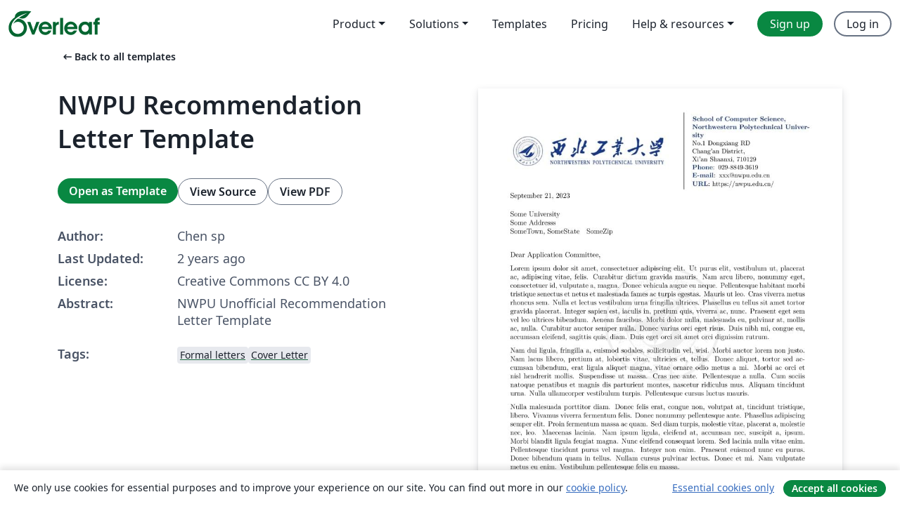

--- FILE ---
content_type: text/html; charset=utf-8
request_url: https://www.overleaf.com/latex/templates/nwpu-recommendation-letter-template/bghryrkfpsgz
body_size: 14304
content:
<!DOCTYPE html><html lang="en"><head><title translate="no">NWPU Recommendation Letter Template - Overleaf, Online LaTeX Editor</title><meta name="twitter:title" content="NWPU Recommendation Letter Template"><meta name="og:title" content="NWPU Recommendation Letter Template"><meta name="description" content="NWPU Unofficial Recommendation Letter Template"><meta itemprop="description" content="NWPU Unofficial Recommendation Letter Template"><meta itemprop="image" content="https://writelatex.s3.amazonaws.com/published_ver/31536.jpeg?X-Amz-Expires=14400&amp;X-Amz-Date=20260115T153450Z&amp;X-Amz-Algorithm=AWS4-HMAC-SHA256&amp;X-Amz-Credential=AKIAWJBOALPNFPV7PVH5/20260115/us-east-1/s3/aws4_request&amp;X-Amz-SignedHeaders=host&amp;X-Amz-Signature=a26ba0b0ce4e960542d6d02efbbfbb9d883f155b13ba8bdf01fd3508fd5e7cf6"><meta name="image" content="https://writelatex.s3.amazonaws.com/published_ver/31536.jpeg?X-Amz-Expires=14400&amp;X-Amz-Date=20260115T153450Z&amp;X-Amz-Algorithm=AWS4-HMAC-SHA256&amp;X-Amz-Credential=AKIAWJBOALPNFPV7PVH5/20260115/us-east-1/s3/aws4_request&amp;X-Amz-SignedHeaders=host&amp;X-Amz-Signature=a26ba0b0ce4e960542d6d02efbbfbb9d883f155b13ba8bdf01fd3508fd5e7cf6"><meta itemprop="name" content="Overleaf, the Online LaTeX Editor"><meta name="twitter:card" content="summary"><meta name="twitter:site" content="@overleaf"><meta name="twitter:description" content="An online LaTeX editor that’s easy to use. No installation, real-time collaboration, version control, hundreds of LaTeX templates, and more."><meta name="twitter:image" content="https://cdn.overleaf.com/img/ol-brand/overleaf_og_logo.png"><meta property="fb:app_id" content="400474170024644"><meta property="og:description" content="An online LaTeX editor that’s easy to use. No installation, real-time collaboration, version control, hundreds of LaTeX templates, and more."><meta property="og:image" content="https://cdn.overleaf.com/img/ol-brand/overleaf_og_logo.png"><meta property="og:type" content="website"><meta name="viewport" content="width=device-width, initial-scale=1.0, user-scalable=yes"><link rel="icon" sizes="32x32" href="https://cdn.overleaf.com/favicon-32x32.png"><link rel="icon" sizes="16x16" href="https://cdn.overleaf.com/favicon-16x16.png"><link rel="icon" href="https://cdn.overleaf.com/favicon.svg" type="image/svg+xml"><link rel="apple-touch-icon" href="https://cdn.overleaf.com/apple-touch-icon.png"><link rel="mask-icon" href="https://cdn.overleaf.com/mask-favicon.svg" color="#046530"><link rel="canonical" href="https://www.overleaf.com/latex/templates/nwpu-recommendation-letter-template/bghryrkfpsgz"><link rel="manifest" href="https://cdn.overleaf.com/web.sitemanifest"><link rel="stylesheet" href="https://cdn.overleaf.com/stylesheets/main-style-1e1240906c4514317abe.css" id="main-stylesheet"><link rel="alternate" href="https://www.overleaf.com/latex/templates/nwpu-recommendation-letter-template/bghryrkfpsgz" hreflang="en"><link rel="alternate" href="https://cs.overleaf.com/latex/templates/nwpu-recommendation-letter-template/bghryrkfpsgz" hreflang="cs"><link rel="alternate" href="https://es.overleaf.com/latex/templates/nwpu-recommendation-letter-template/bghryrkfpsgz" hreflang="es"><link rel="alternate" href="https://pt.overleaf.com/latex/templates/nwpu-recommendation-letter-template/bghryrkfpsgz" hreflang="pt"><link rel="alternate" href="https://fr.overleaf.com/latex/templates/nwpu-recommendation-letter-template/bghryrkfpsgz" hreflang="fr"><link rel="alternate" href="https://de.overleaf.com/latex/templates/nwpu-recommendation-letter-template/bghryrkfpsgz" hreflang="de"><link rel="alternate" href="https://sv.overleaf.com/latex/templates/nwpu-recommendation-letter-template/bghryrkfpsgz" hreflang="sv"><link rel="alternate" href="https://tr.overleaf.com/latex/templates/nwpu-recommendation-letter-template/bghryrkfpsgz" hreflang="tr"><link rel="alternate" href="https://it.overleaf.com/latex/templates/nwpu-recommendation-letter-template/bghryrkfpsgz" hreflang="it"><link rel="alternate" href="https://cn.overleaf.com/latex/templates/nwpu-recommendation-letter-template/bghryrkfpsgz" hreflang="zh-CN"><link rel="alternate" href="https://no.overleaf.com/latex/templates/nwpu-recommendation-letter-template/bghryrkfpsgz" hreflang="no"><link rel="alternate" href="https://ru.overleaf.com/latex/templates/nwpu-recommendation-letter-template/bghryrkfpsgz" hreflang="ru"><link rel="alternate" href="https://da.overleaf.com/latex/templates/nwpu-recommendation-letter-template/bghryrkfpsgz" hreflang="da"><link rel="alternate" href="https://ko.overleaf.com/latex/templates/nwpu-recommendation-letter-template/bghryrkfpsgz" hreflang="ko"><link rel="alternate" href="https://ja.overleaf.com/latex/templates/nwpu-recommendation-letter-template/bghryrkfpsgz" hreflang="ja"><link rel="preload" href="https://cdn.overleaf.com/js/en-json-15572630c5161d465b00.js" as="script" nonce="IdjdGsewNH5EtfYwYr4TMA=="><script type="text/javascript" nonce="IdjdGsewNH5EtfYwYr4TMA==" id="ga-loader" data-ga-token="UA-112092690-1" data-ga-token-v4="G-RV4YBCCCWJ" data-cookie-domain=".overleaf.com" data-session-analytics-id="2c40f36a-a259-43ff-a74f-7600c6763351">var gaSettings = document.querySelector('#ga-loader').dataset;
var gaid = gaSettings.gaTokenV4;
var gaToken = gaSettings.gaToken;
var cookieDomain = gaSettings.cookieDomain;
var sessionAnalyticsId = gaSettings.sessionAnalyticsId;
if(gaid) {
    var additionalGaConfig = sessionAnalyticsId ? { 'user_id': sessionAnalyticsId } : {};
    window.dataLayer = window.dataLayer || [];
    function gtag(){
        dataLayer.push(arguments);
    }
    gtag('js', new Date());
    gtag('config', gaid, { 'anonymize_ip': true, ...additionalGaConfig });
}
if (gaToken) {
    window.ga = window.ga || function () {
        (window.ga.q = window.ga.q || []).push(arguments);
    }, window.ga.l = 1 * new Date();
}
var loadGA = window.olLoadGA = function() {
    if (gaid) {
        var s = document.createElement('script');
        s.setAttribute('async', 'async');
        s.setAttribute('src', 'https://www.googletagmanager.com/gtag/js?id=' + gaid);
        document.querySelector('head').append(s);
    } 
    if (gaToken) {
        (function(i,s,o,g,r,a,m){i['GoogleAnalyticsObject']=r;i[r]=i[r]||function(){
        (i[r].q=i[r].q||[]).push(arguments)},i[r].l=1*new Date();a=s.createElement(o),
        m=s.getElementsByTagName(o)[0];a.async=1;a.src=g;m.parentNode.insertBefore(a,m)
        })(window,document,'script','//www.google-analytics.com/analytics.js','ga');
        ga('create', gaToken, cookieDomain.replace(/^\./, ""));
        ga('set', 'anonymizeIp', true);
        if (sessionAnalyticsId) {
            ga('set', 'userId', sessionAnalyticsId);
        }
        ga('send', 'pageview');
    }
};
// Check if consent given (features/cookie-banner)
var oaCookie = document.cookie.split('; ').find(function(cookie) {
    return cookie.startsWith('oa=');
});
if(oaCookie) {
    var oaCookieValue = oaCookie.split('=')[1];
    if(oaCookieValue === '1') {
        loadGA();
    }
}
</script><meta name="ol-csrfToken" content="Ag7L4Wgr-587UMSXDgBKbSvi9QalJXKFgAJk"><meta name="ol-baseAssetPath" content="https://cdn.overleaf.com/"><meta name="ol-mathJaxPath" content="/js/libs/mathjax-3.2.2/es5/tex-svg-full.js"><meta name="ol-dictionariesRoot" content="/js/dictionaries/0.0.3/"><meta name="ol-usersEmail" content=""><meta name="ol-ab" data-type="json" content="{}"><meta name="ol-user_id"><meta name="ol-i18n" data-type="json" content="{&quot;currentLangCode&quot;:&quot;en&quot;}"><meta name="ol-ExposedSettings" data-type="json" content="{&quot;isOverleaf&quot;:true,&quot;appName&quot;:&quot;Overleaf&quot;,&quot;adminEmail&quot;:&quot;support@overleaf.com&quot;,&quot;dropboxAppName&quot;:&quot;Overleaf&quot;,&quot;ieeeBrandId&quot;:15,&quot;hasAffiliationsFeature&quot;:true,&quot;hasSamlFeature&quot;:true,&quot;samlInitPath&quot;:&quot;/saml/ukamf/init&quot;,&quot;hasLinkUrlFeature&quot;:true,&quot;hasLinkedProjectFileFeature&quot;:true,&quot;hasLinkedProjectOutputFileFeature&quot;:true,&quot;siteUrl&quot;:&quot;https://www.overleaf.com&quot;,&quot;emailConfirmationDisabled&quot;:false,&quot;maxEntitiesPerProject&quot;:2000,&quot;maxUploadSize&quot;:52428800,&quot;projectUploadTimeout&quot;:120000,&quot;recaptchaSiteKey&quot;:&quot;6LebiTwUAAAAAMuPyjA4pDA4jxPxPe2K9_ndL74Q&quot;,&quot;recaptchaDisabled&quot;:{&quot;invite&quot;:true,&quot;login&quot;:false,&quot;passwordReset&quot;:false,&quot;register&quot;:false,&quot;addEmail&quot;:false},&quot;textExtensions&quot;:[&quot;tex&quot;,&quot;latex&quot;,&quot;sty&quot;,&quot;cls&quot;,&quot;bst&quot;,&quot;bib&quot;,&quot;bibtex&quot;,&quot;txt&quot;,&quot;tikz&quot;,&quot;mtx&quot;,&quot;rtex&quot;,&quot;md&quot;,&quot;asy&quot;,&quot;lbx&quot;,&quot;bbx&quot;,&quot;cbx&quot;,&quot;m&quot;,&quot;lco&quot;,&quot;dtx&quot;,&quot;ins&quot;,&quot;ist&quot;,&quot;def&quot;,&quot;clo&quot;,&quot;ldf&quot;,&quot;rmd&quot;,&quot;lua&quot;,&quot;gv&quot;,&quot;mf&quot;,&quot;yml&quot;,&quot;yaml&quot;,&quot;lhs&quot;,&quot;mk&quot;,&quot;xmpdata&quot;,&quot;cfg&quot;,&quot;rnw&quot;,&quot;ltx&quot;,&quot;inc&quot;],&quot;editableFilenames&quot;:[&quot;latexmkrc&quot;,&quot;.latexmkrc&quot;,&quot;makefile&quot;,&quot;gnumakefile&quot;],&quot;validRootDocExtensions&quot;:[&quot;tex&quot;,&quot;Rtex&quot;,&quot;ltx&quot;,&quot;Rnw&quot;],&quot;fileIgnorePattern&quot;:&quot;**/{{__MACOSX,.git,.texpadtmp,.R}{,/**},.!(latexmkrc),*.{dvi,aux,log,toc,out,pdfsync,synctex,synctex(busy),fdb_latexmk,fls,nlo,ind,glo,gls,glg,bbl,blg,doc,docx,gz,swp}}&quot;,&quot;sentryAllowedOriginRegex&quot;:&quot;^(https://[a-z]+\\\\.overleaf.com|https://cdn.overleaf.com|https://compiles.overleafusercontent.com)/&quot;,&quot;sentryDsn&quot;:&quot;https://4f0989f11cb54142a5c3d98b421b930a@app.getsentry.com/34706&quot;,&quot;sentryEnvironment&quot;:&quot;production&quot;,&quot;sentryRelease&quot;:&quot;3c8ce6552fce431923d008b245efe6948375e003&quot;,&quot;hotjarId&quot;:&quot;5148484&quot;,&quot;hotjarVersion&quot;:&quot;6&quot;,&quot;enableSubscriptions&quot;:true,&quot;gaToken&quot;:&quot;UA-112092690-1&quot;,&quot;gaTokenV4&quot;:&quot;G-RV4YBCCCWJ&quot;,&quot;propensityId&quot;:&quot;propensity-001384&quot;,&quot;cookieDomain&quot;:&quot;.overleaf.com&quot;,&quot;templateLinks&quot;:[{&quot;name&quot;:&quot;Journal articles&quot;,&quot;url&quot;:&quot;/gallery/tagged/academic-journal&quot;,&quot;trackingKey&quot;:&quot;academic-journal&quot;},{&quot;name&quot;:&quot;Books&quot;,&quot;url&quot;:&quot;/gallery/tagged/book&quot;,&quot;trackingKey&quot;:&quot;book&quot;},{&quot;name&quot;:&quot;Formal letters&quot;,&quot;url&quot;:&quot;/gallery/tagged/formal-letter&quot;,&quot;trackingKey&quot;:&quot;formal-letter&quot;},{&quot;name&quot;:&quot;Assignments&quot;,&quot;url&quot;:&quot;/gallery/tagged/homework&quot;,&quot;trackingKey&quot;:&quot;homework-assignment&quot;},{&quot;name&quot;:&quot;Posters&quot;,&quot;url&quot;:&quot;/gallery/tagged/poster&quot;,&quot;trackingKey&quot;:&quot;poster&quot;},{&quot;name&quot;:&quot;Presentations&quot;,&quot;url&quot;:&quot;/gallery/tagged/presentation&quot;,&quot;trackingKey&quot;:&quot;presentation&quot;},{&quot;name&quot;:&quot;Reports&quot;,&quot;url&quot;:&quot;/gallery/tagged/report&quot;,&quot;trackingKey&quot;:&quot;lab-report&quot;},{&quot;name&quot;:&quot;CVs and résumés&quot;,&quot;url&quot;:&quot;/gallery/tagged/cv&quot;,&quot;trackingKey&quot;:&quot;cv&quot;},{&quot;name&quot;:&quot;Theses&quot;,&quot;url&quot;:&quot;/gallery/tagged/thesis&quot;,&quot;trackingKey&quot;:&quot;thesis&quot;},{&quot;name&quot;:&quot;view_all&quot;,&quot;url&quot;:&quot;/latex/templates&quot;,&quot;trackingKey&quot;:&quot;view-all&quot;}],&quot;labsEnabled&quot;:true,&quot;wikiEnabled&quot;:true,&quot;templatesEnabled&quot;:true,&quot;cioWriteKey&quot;:&quot;2530db5896ec00db632a&quot;,&quot;cioSiteId&quot;:&quot;6420c27bb72163938e7d&quot;,&quot;linkedInInsightsPartnerId&quot;:&quot;7472905&quot;}"><meta name="ol-splitTestVariants" data-type="json" content="{&quot;hotjar-marketing&quot;:&quot;default&quot;}"><meta name="ol-splitTestInfo" data-type="json" content="{&quot;hotjar-marketing&quot;:{&quot;phase&quot;:&quot;release&quot;,&quot;badgeInfo&quot;:{&quot;tooltipText&quot;:&quot;&quot;,&quot;url&quot;:&quot;&quot;}}}"><meta name="ol-algolia" data-type="json" content="{&quot;appId&quot;:&quot;SK53GL4JLY&quot;,&quot;apiKey&quot;:&quot;9ac63d917afab223adbd2cd09ad0eb17&quot;,&quot;indexes&quot;:{&quot;wiki&quot;:&quot;learn-wiki&quot;,&quot;gallery&quot;:&quot;gallery-production&quot;}}"><meta name="ol-isManagedAccount" data-type="boolean"><meta name="ol-shouldLoadHotjar" data-type="boolean"></head><body class="website-redesign" data-theme="default"><a class="skip-to-content" href="#main-content">Skip to content</a><nav class="navbar navbar-default navbar-main navbar-expand-lg website-redesign-navbar" aria-label="Primary"><div class="container-fluid navbar-container"><div class="navbar-header"><a class="navbar-brand" href="/" aria-label="Overleaf"><div class="navbar-logo"></div></a></div><button class="navbar-toggler collapsed" id="navbar-toggle-btn" type="button" data-bs-toggle="collapse" data-bs-target="#navbar-main-collapse" aria-controls="navbar-main-collapse" aria-expanded="false" aria-label="Toggle Navigation"><span class="material-symbols" aria-hidden="true" translate="no">menu</span></button><div class="navbar-collapse collapse" id="navbar-main-collapse"><ul class="nav navbar-nav navbar-right ms-auto" role="menubar"><!-- loop over header_extras--><li class="dropdown subdued" role="none"><button class="dropdown-toggle" aria-haspopup="true" aria-expanded="false" data-bs-toggle="dropdown" role="menuitem" event-tracking="menu-expand" event-tracking-mb="true" event-tracking-trigger="click" event-segmentation="{&quot;item&quot;:&quot;product&quot;,&quot;location&quot;:&quot;top-menu&quot;}">Product</button><ul class="dropdown-menu dropdown-menu-end" role="menu"><li role="none"><a class="dropdown-item" role="menuitem" href="/about/features-overview" event-tracking="menu-click" event-tracking-mb="true" event-tracking-trigger="click" event-segmentation='{"item":"premium-features","location":"top-menu"}'>Features</a></li><li role="none"><a class="dropdown-item" role="menuitem" href="/about/ai-features" event-tracking="menu-click" event-tracking-mb="true" event-tracking-trigger="click" event-segmentation='{"item":"ai-features","location":"top-menu"}'>AI</a></li></ul></li><li class="dropdown subdued" role="none"><button class="dropdown-toggle" aria-haspopup="true" aria-expanded="false" data-bs-toggle="dropdown" role="menuitem" event-tracking="menu-expand" event-tracking-mb="true" event-tracking-trigger="click" event-segmentation="{&quot;item&quot;:&quot;solutions&quot;,&quot;location&quot;:&quot;top-menu&quot;}">Solutions</button><ul class="dropdown-menu dropdown-menu-end" role="menu"><li role="none"><a class="dropdown-item" role="menuitem" href="/for/enterprises" event-tracking="menu-click" event-tracking-mb="true" event-tracking-trigger="click" event-segmentation='{"item":"enterprises","location":"top-menu"}'>For business</a></li><li role="none"><a class="dropdown-item" role="menuitem" href="/for/universities" event-tracking="menu-click" event-tracking-mb="true" event-tracking-trigger="click" event-segmentation='{"item":"universities","location":"top-menu"}'>For universities</a></li><li role="none"><a class="dropdown-item" role="menuitem" href="/for/government" event-tracking="menu-click" event-tracking-mb="true" event-tracking-trigger="click" event-segmentation='{"item":"government","location":"top-menu"}'>For government</a></li><li role="none"><a class="dropdown-item" role="menuitem" href="/for/publishers" event-tracking="menu-click" event-tracking-mb="true" event-tracking-trigger="click" event-segmentation='{"item":"publishers","location":"top-menu"}'>For publishers</a></li><li role="none"><a class="dropdown-item" role="menuitem" href="/about/customer-stories" event-tracking="menu-click" event-tracking-mb="true" event-tracking-trigger="click" event-segmentation='{"item":"customer-stories","location":"top-menu"}'>Customer stories</a></li></ul></li><li class="subdued" role="none"><a class="nav-link subdued" role="menuitem" href="/latex/templates" event-tracking="menu-click" event-tracking-mb="true" event-tracking-trigger="click" event-segmentation='{"item":"templates","location":"top-menu"}'>Templates</a></li><li class="subdued" role="none"><a class="nav-link subdued" role="menuitem" href="/user/subscription/plans" event-tracking="menu-click" event-tracking-mb="true" event-tracking-trigger="click" event-segmentation='{"item":"pricing","location":"top-menu"}'>Pricing</a></li><li class="dropdown subdued nav-item-help" role="none"><button class="dropdown-toggle" aria-haspopup="true" aria-expanded="false" data-bs-toggle="dropdown" role="menuitem" event-tracking="menu-expand" event-tracking-mb="true" event-tracking-trigger="click" event-segmentation="{&quot;item&quot;:&quot;help-and-resources&quot;,&quot;location&quot;:&quot;top-menu&quot;}">Help & resources</button><ul class="dropdown-menu dropdown-menu-end" role="menu"><li role="none"><a class="dropdown-item" role="menuitem" href="/learn" event-tracking="menu-click" event-tracking-mb="true" event-tracking-trigger="click" event-segmentation='{"item":"learn","location":"top-menu"}'>Documentation</a></li><li role="none"><a class="dropdown-item" role="menuitem" href="/for/community/resources" event-tracking="menu-click" event-tracking-mb="true" event-tracking-trigger="click" event-segmentation='{"item":"help-guides","location":"top-menu"}'>Help guides</a></li><li role="none"><a class="dropdown-item" role="menuitem" href="/about/why-latex" event-tracking="menu-click" event-tracking-mb="true" event-tracking-trigger="click" event-segmentation='{"item":"why-latex","location":"top-menu"}'>Why LaTeX?</a></li><li role="none"><a class="dropdown-item" role="menuitem" href="/blog" event-tracking="menu-click" event-tracking-mb="true" event-tracking-trigger="click" event-segmentation='{"item":"blog","location":"top-menu"}'>Blog</a></li><li role="none"><a class="dropdown-item" role="menuitem" data-ol-open-contact-form-modal="contact-us" data-bs-target="#contactUsModal" href data-bs-toggle="modal" event-tracking="menu-click" event-tracking-mb="true" event-tracking-trigger="click" event-segmentation='{"item":"contact","location":"top-menu"}'><span>Contact us</span></a></li></ul></li><!-- logged out--><!-- register link--><li class="primary" role="none"><a class="nav-link" role="menuitem" href="/register" event-tracking="menu-click" event-tracking-action="clicked" event-tracking-trigger="click" event-tracking-mb="true" event-segmentation='{"page":"/latex/templates/nwpu-recommendation-letter-template/bghryrkfpsgz","item":"register","location":"top-menu"}'>Sign up</a></li><!-- login link--><li role="none"><a class="nav-link" role="menuitem" href="/login" event-tracking="menu-click" event-tracking-action="clicked" event-tracking-trigger="click" event-tracking-mb="true" event-segmentation='{"page":"/latex/templates/nwpu-recommendation-letter-template/bghryrkfpsgz","item":"login","location":"top-menu"}'>Log in</a></li><!-- projects link and account menu--></ul></div></div></nav><main class="gallery content content-page" id="main-content"><div class="container"><div class="row previous-page-link-container"><div class="col-lg-6"><a class="previous-page-link" href="/latex/templates"><span class="material-symbols material-symbols-rounded" aria-hidden="true" translate="no">arrow_left_alt</span>Back to all templates</a></div></div><div class="row"><div class="col-md-6 template-item-left-section"><div class="row"><div class="col-md-12"><div class="gallery-item-title"><h1 class="h2">NWPU Recommendation Letter Template</h1></div></div></div><div class="row cta-links-container"><div class="col-md-12 cta-links"><a class="btn btn-primary cta-link" href="/project/new/template/31536?id=1183950209&amp;latexEngine=lualatex&amp;mainFile=main.tex&amp;templateName=NWPU+Recommendation+Letter+Template&amp;texImage=texlive-full%3A2025.1" event-tracking-mb="true" event-tracking="gallery-open-template" event-tracking-trigger="click">Open as Template</a><button class="btn btn-secondary cta-link" data-bs-toggle="modal" data-bs-target="#modalViewSource" event-tracking-mb="true" event-tracking="gallery-view-source" event-tracking-trigger="click">View Source</button><a class="btn btn-secondary cta-link" href="/latex/templates/nwpu-recommendation-letter-template/bghryrkfpsgz.pdf" target="_blank" event-tracking-mb="true" event-tracking="gallery-download-pdf" event-tracking-trigger="click">View PDF</a></div></div><div class="template-details-container"><div class="template-detail"><div><b>Author:</b></div><div>Chen sp</div></div><div class="template-detail"><div><b>Last Updated:</b></div><div><span data-bs-toggle="tooltip" data-bs-placement="bottom" data-timestamp-for-title="1695301468">2 years ago</span></div></div><div class="template-detail"><div><b>License:</b></div><div>Creative Commons CC BY 4.0</div></div><div class="template-detail"><div><b>Abstract:</b></div><div class="gallery-abstract" data-ol-mathjax>NWPU Unofficial Recommendation Letter Template</div></div><div class="template-detail tags"><div><b>Tags:</b></div><div><div class="badge-link-list"><a class="badge-link badge-link-light" href="/gallery/tagged/formal-letter"><span class="badge text-dark bg-light"><span class="badge-content" data-badge-tooltip data-bs-placement="bottom" data-bs-title="Formal letters">Formal letters</span></span></a><a class="badge-link badge-link-light" href="/gallery/tagged/cover-letter"><span class="badge text-dark bg-light"><span class="badge-content" data-badge-tooltip data-bs-placement="bottom" data-bs-title="Cover Letter">Cover Letter</span></span></a></div></div></div></div></div><div class="col-md-6 template-item-right-section"><div class="entry"><div class="row"><div class="col-md-12"><div class="gallery-large-pdf-preview"><img src="https://writelatex.s3.amazonaws.com/published_ver/31536.jpeg?X-Amz-Expires=14400&amp;X-Amz-Date=20260115T153450Z&amp;X-Amz-Algorithm=AWS4-HMAC-SHA256&amp;X-Amz-Credential=AKIAWJBOALPNFPV7PVH5/20260115/us-east-1/s3/aws4_request&amp;X-Amz-SignedHeaders=host&amp;X-Amz-Signature=a26ba0b0ce4e960542d6d02efbbfbb9d883f155b13ba8bdf01fd3508fd5e7cf6" alt="NWPU Recommendation Letter Template"></div></div></div></div></div></div><div class="row section-row"><div class="col-md-12"><div class="begin-now-card"><div class="card card-pattern"><div class="card-body"><p class="dm-mono"><span class="font-size-display-xs"><span class="text-purple-bright">\begin</span><wbr><span class="text-green-bright">{</span><span>now</span><span class="text-green-bright">}</span></span></p><p>Discover why over 20 million people worldwide trust Overleaf with their work.</p><p class="card-links"><a class="btn btn-primary card-link" href="/register">Sign up for free</a><a class="btn card-link btn-secondary" href="/user/subscription/plans">Explore all plans</a></p></div></div></div></div></div></div></main><div class="modal fade" id="modalViewSource" tabindex="-1" role="dialog" aria-labelledby="modalViewSourceTitle" aria-hidden="true"><div class="modal-dialog" role="document"><div class="modal-content"><div class="modal-header"><h3 class="modal-title" id="modalViewSourceTitle">Source</h3><button class="btn-close" type="button" data-bs-dismiss="modal" aria-label="Close"></button></div><div class="modal-body"><pre><code>% NWPUletter_example.tex - an example latex file to illustrate NWPUletter.cls
%
% Template by Brian Wood (brian.wood@oregonstate.edu).  Please feel free to send suggestions for changes; this template/cls is not exactly elegantly done!
% Modified by Chen sp (deltar_chen@outlook.com) to fit the need of NWPU students.


\documentclass[12pt]{NWPUletter}
\usepackage{fontspec} 
\usepackage{tikz} 
\usepackage{xcolor}
	\definecolor{nwpublue}{rgb}{0.0549, 0.208, 0.545}
\usepackage{lipsum}
\usepackage{fancyhdr}
\usepackage{lastpage}
\usepackage{eso-pic}
%
% This section is just a bunch of busywork so that the second and following pages read ``Page X of Y''
\pagestyle{fancy}
\fancyhf{}
\renewcommand{\headrulewidth}{0pt}
\renewcommand{\footrulewidth}{0pt}
\rhead{Page \thepage \hspace{1pt} of \pageref{LastPage}}
%
%
% Set custom font here. Comment this line out if you do not have a Cambria font (originally included with this template) installed; computer modern (or whatever your current default font is) will be substituted.
%
%\setmainfont{[Cambria.ttf]}[BoldFont  = [CambriaBold.ttf], ItalicFont  = [CambriaItalic.ttf], BoldItalicFont = [CambriaBoldItalic.ttf] ]

\newcommand{\watermark}[3]{\AddToShipoutPictureBG{
\parbox[b][\paperheight]{\paperwidth}{
\vfill%
\centering%
\begin{tikzpicture}
    \path (0,0) -- (\paperwidth,\paperheight);
    \node[opacity=.06] at (current page.center)
    {\includegraphics[width=0.55\textwidth]{background.pdf}};
    \end{tikzpicture}
\vfill}}}

% The material below is a whole big dang thing whose purpose is just to set up a fixed coordinate system for \tikz so that you can put the Department or School address in the upper right-hand side without it moving all around every time you change something in the page.  I think it works.
% Defining a new coordinate system for the page:
%
% --------------------------
% |(-1,1)    (0,1)    (1,1)|
% |                        |
% |(-1,0)    (0,0)    (1,0)|
% |                        |
% |(-1,-1)   (0,-1)  (1,-1)|
% --------------------------
\makeatletter
\def\parsecomma#1,#2\endparsecomma{\def\page@x{#1}\def\page@y{#2}}
\tikzdeclarecoordinatesystem{page}{
    \parsecomma#1\endparsecomma
    \pgfpointanchor{current page}{north east}
    % Save the upper right corner
    \pgf@xc=\pgf@x%
    \pgf@yc=\pgf@y%
    % save the lower left corner
    \pgfpointanchor{current page}{south west}
    \pgf@xb=\pgf@x%
    \pgf@yb=\pgf@y%
    % Transform to the correct placement
    \pgfmathparse{(\pgf@xc-\pgf@xb)/2.*\page@x+(\pgf@xc+\pgf@xb)/2.}
    \expandafter\pgf@x\expandafter=\pgfmathresult pt
    \pgfmathparse{(\pgf@yc-\pgf@yb)/2.*\page@y+(\pgf@yc+\pgf@yb)/2.}
    \expandafter\pgf@y\expandafter=\pgfmathresult pt
}
\makeatother
%
%
%%%%%%%%%%% Put Personal Information Here %%%%%%%%%%%
%
\def\name{San Zhang,\\
Professor,\\
School of Computer Science, NWPU
}
%
% List your degree(s), licences, etc. here if you like.
%\def\What{, Your degrees, etc.} 
%
% Set the name of your Department or School here
% I honestly don't know why the negative spacing is necessary to get the alignment of the first line correct.  This must be a ``\tikz'' thing.
%%%%%%%%%%%%%%%%%%  School or Department %%%%%%%%%%%%%%%
\def\Where{\hspace{-1.2mm}\textbf{\color{nwpublue}%{nwpublue}
School of Computer Science,\\ Northwestern Polytechnical University
}} 
%%%%%%%%%%%%  Additional Contact Information %%%%%%%%%%%
%
% Set your preferred primary contact address here.
\def\Address{No.1 Dongxiang RD\\
Chang'an District,} 
%
\def\CityZip{Xi'an Shaanxi, 710129} 
%
% Set your NWPU e-mail here
\def\Email{\textbf{\color{nwpublue}E-mail}: xxx@nwpu.edu.cn}
%
% Set your preferred contact number here
\def\TEL{\textbf{\color{nwpublue}Phone}: 029-8849-3619}
%
% Set your department or personal website here
\def\URL{\textbf{\color{nwpublue}URL}: https://nwpu.edu.cn/}
%
%%%%%%%%%%%%%%%%  Footer information  %%%%%%%%%%%%%%%%%%
%
%  The next line is for your college, used as a footer.  If you prefer not to have this, just comment out these lines in favor of the line labeled &quot;[[Alternate]]&quot; below
\def\school{\small{
  NWPU $\cdot$
     ~School of Computer Science $\cdot$
     ~No.1 Dongxiang RD $\cdot$
     ~Xi'an Shaanxi, China P.R} } 
% \def\school{~}  % [[Alternate]]
%
%%%%%%%%%%%%%%%%%%%%%  Signature line  %%%%%%%%%%%%%%%%%%%%%
%
% Set your signature line here.
% One can add a signature image in a PDF file using the following code; this requires a file called &quot;signature_block.pdf&quot; to be installed in the same folder as the .tex file.  The vertical spacing (\vspace) and the scaling will have to be adjusted to get things to look correct for your particular signature image. Alternatively, comment out the following line in favor of the one labeled &quot;[[Alternate]]&quot; if you want to sign a paper copy of the letter.
%
\signature{ 
\vspace{-12mm}\includegraphics[scale=0.40]{signature_block.pdf}\\\vspace{-2mm}
\name}
%\signature{\name}  % [[Alternate]]

% This block sets up the address on the right-hand side of the header. 
%
% The following lines just compile the information you set up into the LaTex letter variable &quot;address&quot; for later use.
%
%The following command &quot;clears out&quot; the default address so that it can be better set using \tikz
\address{}

\def\newaddress{
\Where\\ 
\Address\\ 
\CityZip\\ 
\TEL\\ 
\Email\\ 
\URL 
}
%
%%%%%%%%%%%  DATE  %%%%%%%%%%%%%%%%%%%%%%%%%
% If you want a date different from the current date, comment out the next line in favor of the line labeled &quot;[[Alternate]]&quot;.  The ``\vspace{10mm}'' just moves the date down a tiny bit so it doesn't interfere with the header.  This can be adjusted to your preference.
%
\date{\vspace{10mm} \today}
%\date{\vspace{10mm} 20 September 2020}  %[[Alternate]]
%
%%%%%%%%%%% Set the subject here if there is one  %%%%
%\subject{Stuff} % optional subject line

\begin{document}
%
%
%%%%%%%%  The &quot;To&quot; address goes here.
%
\begin{letter}{
               Some University\\ 
               Some Addresss\\ 
               SomeTown, SomeState 					       				~~SomeZip
               }
% This line sets up the return address to the right-side of the OSU logo.  The location is set with absolute node addresses using ``\tikz''.  It can still be a bit fussy, and you may need to alter this a little to get things to look right.  The bit that changes the position are the numbers in parentheses ``at (14.2,2.7)''
%
\begin{tikzpicture}[remember picture,overlay,,every node/.style={anchor=center}]
\node[text width=7cm] at (page cs:0.5,0.73){\small \newaddress};
\end{tikzpicture} 

%%%%%%  The ``opening'' is just the method of address you would like to use at the start of the letter.
%
\opening{Dear Application Committee,}

%%%%%%%%%% Body of letter   %%%%%%%%%%%%%%
% Remove it if you do not want watermark
\watermark{}{}{}

% The ``\lipsum[1-8]&quot; command just fills the letter with 8 paragraphs of Latin for the purposes of filler.  Unless you really want to send filler Latin to someone, you will replace this command with actual text.  Do that here:
%
\lipsum[1-5]
%%%%%%% ``closing'' sets the sign-off line.
\closing{Sincerely,}

% Comment out/in the lines below as necessary
%\encl{If an enclosure is provided, let them know what it is.}

%\ps{A postscript if that is a thing you do.}

%\cc{Someone Who Cares (and is copied).}

\end{letter}

\end{document}</code></pre></div><div class="modal-footer"><button class="btn btn-secondary" type="button" data-bs-dismiss="modal">Close</button></div></div></div></div><footer class="fat-footer hidden-print website-redesign-fat-footer"><div class="fat-footer-container"><div class="fat-footer-sections"><div class="footer-section" id="footer-brand"><a class="footer-brand" href="/" aria-label="Overleaf"></a></div><div class="footer-section"><h2 class="footer-section-heading">About</h2><ul class="list-unstyled"><li><a href="/about">About us</a></li><li><a href="https://digitalscience.pinpointhq.com/">Careers</a></li><li><a href="/blog">Blog</a></li></ul></div><div class="footer-section"><h2 class="footer-section-heading">Solutions</h2><ul class="list-unstyled"><li><a href="/for/enterprises">For business</a></li><li><a href="/for/universities">For universities</a></li><li><a href="/for/government">For government</a></li><li><a href="/for/publishers">For publishers</a></li><li><a href="/about/customer-stories">Customer stories</a></li></ul></div><div class="footer-section"><h2 class="footer-section-heading">Learn</h2><ul class="list-unstyled"><li><a href="/learn/latex/Learn_LaTeX_in_30_minutes">Learn LaTeX in 30 minutes</a></li><li><a href="/latex/templates">Templates</a></li><li><a href="/events/webinars">Webinars</a></li><li><a href="/learn/latex/Tutorials">Tutorials</a></li><li><a href="/learn/latex/Inserting_Images">How to insert images</a></li><li><a href="/learn/latex/Tables">How to create tables</a></li></ul></div><div class="footer-section"><h2 class="footer-section-heading">Pricing</h2><ul class="list-unstyled"><li><a href="/user/subscription/plans?itm_referrer=footer-for-indv">For individuals</a></li><li><a href="/user/subscription/plans?plan=group&amp;itm_referrer=footer-for-groups">For groups and organizations</a></li><li><a href="/user/subscription/plans?itm_referrer=footer-for-students#student-annual">For students</a></li></ul></div><div class="footer-section"><h2 class="footer-section-heading">Get involved</h2><ul class="list-unstyled"><li><a href="https://forms.gle/67PSpN1bLnjGCmPQ9">Let us know what you think</a></li></ul></div><div class="footer-section"><h2 class="footer-section-heading">Help</h2><ul class="list-unstyled"><li><a href="/learn">Documentation </a></li><li><a href="/contact">Contact us </a></li><li><a href="https://status.overleaf.com/">Website status</a></li></ul></div></div><div class="fat-footer-base"><div class="fat-footer-base-section fat-footer-base-meta"><div class="fat-footer-base-item"><div class="fat-footer-base-copyright">© 2026 Overleaf</div><a href="/legal">Privacy and Terms</a><a href="https://www.digital-science.com/security-certifications/">Compliance</a></div><ul class="fat-footer-base-item list-unstyled fat-footer-base-language"><li class="dropdown dropup subdued language-picker" dropdown><button class="btn btn-link btn-inline-link" id="language-picker-toggle" dropdown-toggle data-ol-lang-selector-tooltip data-bs-toggle="dropdown" aria-haspopup="true" aria-expanded="false" aria-label="Select Language" tooltip="Language" title="Language"><span class="material-symbols" aria-hidden="true" translate="no">translate</span>&nbsp;<span class="language-picker-text">English</span></button><ul class="dropdown-menu dropdown-menu-sm-width" role="menu" aria-labelledby="language-picker-toggle"><li class="dropdown-header">Language</li><li class="lng-option"><a class="menu-indent dropdown-item active" href="https://www.overleaf.com/latex/templates/nwpu-recommendation-letter-template/bghryrkfpsgz" role="menuitem" aria-selected="true">English<span class="material-symbols dropdown-item-trailing-icon" aria-hidden="true" translate="no">check</span></a></li><li class="lng-option"><a class="menu-indent dropdown-item" href="https://cs.overleaf.com/latex/templates/nwpu-recommendation-letter-template/bghryrkfpsgz" role="menuitem" aria-selected="false">Čeština</a></li><li class="lng-option"><a class="menu-indent dropdown-item" href="https://es.overleaf.com/latex/templates/nwpu-recommendation-letter-template/bghryrkfpsgz" role="menuitem" aria-selected="false">Español</a></li><li class="lng-option"><a class="menu-indent dropdown-item" href="https://pt.overleaf.com/latex/templates/nwpu-recommendation-letter-template/bghryrkfpsgz" role="menuitem" aria-selected="false">Português</a></li><li class="lng-option"><a class="menu-indent dropdown-item" href="https://fr.overleaf.com/latex/templates/nwpu-recommendation-letter-template/bghryrkfpsgz" role="menuitem" aria-selected="false">Français</a></li><li class="lng-option"><a class="menu-indent dropdown-item" href="https://de.overleaf.com/latex/templates/nwpu-recommendation-letter-template/bghryrkfpsgz" role="menuitem" aria-selected="false">Deutsch</a></li><li class="lng-option"><a class="menu-indent dropdown-item" href="https://sv.overleaf.com/latex/templates/nwpu-recommendation-letter-template/bghryrkfpsgz" role="menuitem" aria-selected="false">Svenska</a></li><li class="lng-option"><a class="menu-indent dropdown-item" href="https://tr.overleaf.com/latex/templates/nwpu-recommendation-letter-template/bghryrkfpsgz" role="menuitem" aria-selected="false">Türkçe</a></li><li class="lng-option"><a class="menu-indent dropdown-item" href="https://it.overleaf.com/latex/templates/nwpu-recommendation-letter-template/bghryrkfpsgz" role="menuitem" aria-selected="false">Italiano</a></li><li class="lng-option"><a class="menu-indent dropdown-item" href="https://cn.overleaf.com/latex/templates/nwpu-recommendation-letter-template/bghryrkfpsgz" role="menuitem" aria-selected="false">简体中文</a></li><li class="lng-option"><a class="menu-indent dropdown-item" href="https://no.overleaf.com/latex/templates/nwpu-recommendation-letter-template/bghryrkfpsgz" role="menuitem" aria-selected="false">Norsk</a></li><li class="lng-option"><a class="menu-indent dropdown-item" href="https://ru.overleaf.com/latex/templates/nwpu-recommendation-letter-template/bghryrkfpsgz" role="menuitem" aria-selected="false">Русский</a></li><li class="lng-option"><a class="menu-indent dropdown-item" href="https://da.overleaf.com/latex/templates/nwpu-recommendation-letter-template/bghryrkfpsgz" role="menuitem" aria-selected="false">Dansk</a></li><li class="lng-option"><a class="menu-indent dropdown-item" href="https://ko.overleaf.com/latex/templates/nwpu-recommendation-letter-template/bghryrkfpsgz" role="menuitem" aria-selected="false">한국어</a></li><li class="lng-option"><a class="menu-indent dropdown-item" href="https://ja.overleaf.com/latex/templates/nwpu-recommendation-letter-template/bghryrkfpsgz" role="menuitem" aria-selected="false">日本語</a></li></ul></li></ul></div><div class="fat-footer-base-section fat-footer-base-social"><div class="fat-footer-base-item"><a class="fat-footer-social x-logo" href="https://x.com/overleaf"><svg xmlns="http://www.w3.org/2000/svg" viewBox="0 0 1200 1227" height="25"><path d="M714.163 519.284L1160.89 0H1055.03L667.137 450.887L357.328 0H0L468.492 681.821L0 1226.37H105.866L515.491 750.218L842.672 1226.37H1200L714.137 519.284H714.163ZM569.165 687.828L521.697 619.934L144.011 79.6944H306.615L611.412 515.685L658.88 583.579L1055.08 1150.3H892.476L569.165 687.854V687.828Z"></path></svg><span class="visually-hidden">Overleaf on X</span></a><a class="fat-footer-social facebook-logo" href="https://www.facebook.com/overleaf.editor"><svg xmlns="http://www.w3.org/2000/svg" viewBox="0 0 666.66668 666.66717" height="25"><defs><clipPath id="a" clipPathUnits="userSpaceOnUse"><path d="M0 700h700V0H0Z"></path></clipPath></defs><g clip-path="url(#a)" transform="matrix(1.33333 0 0 -1.33333 -133.333 800)"><path class="background" d="M0 0c0 138.071-111.929 250-250 250S-500 138.071-500 0c0-117.245 80.715-215.622 189.606-242.638v166.242h-51.552V0h51.552v32.919c0 85.092 38.508 124.532 122.048 124.532 15.838 0 43.167-3.105 54.347-6.211V81.986c-5.901.621-16.149.932-28.882.932-40.993 0-56.832-15.528-56.832-55.9V0h81.659l-14.028-76.396h-67.631v-171.773C-95.927-233.218 0-127.818 0 0" fill="#0866ff" transform="translate(600 350)"></path><path class="text" d="m0 0 14.029 76.396H-67.63v27.019c0 40.372 15.838 55.899 56.831 55.899 12.733 0 22.981-.31 28.882-.931v69.253c-11.18 3.106-38.509 6.212-54.347 6.212-83.539 0-122.048-39.441-122.048-124.533V76.396h-51.552V0h51.552v-166.242a250.559 250.559 0 0 1 60.394-7.362c10.254 0 20.358.632 30.288 1.831V0Z" fill="#fff" transform="translate(447.918 273.604)"></path></g></svg><span class="visually-hidden">Overleaf on Facebook</span></a><a class="fat-footer-social linkedin-logo" href="https://www.linkedin.com/company/writelatex-limited"><svg xmlns="http://www.w3.org/2000/svg" viewBox="0 0 72 72" height="25"><g fill="none" fill-rule="evenodd"><path class="background" fill="#0B66C3" d="M8 72h56a8 8 0 0 0 8-8V8a8 8 0 0 0-8-8H8a8 8 0 0 0-8 8v56a8 8 0 0 0 8 8"></path><path class="text" fill="#FFF" d="M62 62H51.316V43.802c0-4.99-1.896-7.777-5.845-7.777-4.296 0-6.54 2.901-6.54 7.777V62H28.632V27.333H38.93v4.67s3.096-5.729 10.453-5.729c7.353 0 12.617 4.49 12.617 13.777zM16.35 22.794c-3.508 0-6.35-2.864-6.35-6.397C10 12.864 12.842 10 16.35 10c3.507 0 6.347 2.864 6.347 6.397 0 3.533-2.84 6.397-6.348 6.397ZM11.032 62h10.736V27.333H11.033V62"></path></g></svg><span class="visually-hidden">Overleaf on LinkedIn</span></a></div></div></div></div></footer><section class="cookie-banner hidden-print hidden" aria-label="Cookie banner"><div class="cookie-banner-content">We only use cookies for essential purposes and to improve your experience on our site. You can find out more in our <a href="/legal#Cookies">cookie policy</a>.</div><div class="cookie-banner-actions"><button class="btn btn-link btn-sm" type="button" data-ol-cookie-banner-set-consent="essential">Essential cookies only</button><button class="btn btn-primary btn-sm" type="button" data-ol-cookie-banner-set-consent="all">Accept all cookies</button></div></section><div class="modal fade" id="contactUsModal" tabindex="-1" aria-labelledby="contactUsModalLabel" data-ol-contact-form-modal="contact-us"><div class="modal-dialog"><form name="contactForm" data-ol-async-form data-ol-contact-form data-ol-contact-form-with-search="true" role="form" aria-label="Contact us" action="/support"><input name="inbox" type="hidden" value="support"><div class="modal-content"><div class="modal-header"><h4 class="modal-title" id="contactUsModalLabel">Get in touch</h4><button class="btn-close" type="button" data-bs-dismiss="modal" aria-label="Close"><span aria-hidden="true"></span></button></div><div class="modal-body"><div data-ol-not-sent><div class="modal-form-messages"><div class="form-messages-bottom-margin" data-ol-form-messages-new-style="" role="alert"></div><div class="notification notification-type-error" hidden data-ol-custom-form-message="error_performing_request" role="alert" aria-live="polite"><div class="notification-icon"><span class="material-symbols" aria-hidden="true" translate="no">error</span></div><div class="notification-content text-left">Something went wrong. Please try again..</div></div></div><label class="form-label" for="contact-us-email-6">Email</label><div class="mb-3"><input class="form-control" name="email" id="contact-us-email-6" required type="email" spellcheck="false" maxlength="255" value="" data-ol-contact-form-email-input></div><div class="form-group"><label class="form-label" for="contact-us-subject-6">Subject</label><div class="mb-3"><input class="form-control" name="subject" id="contact-us-subject-6" required autocomplete="off" maxlength="255"><div data-ol-search-results-wrapper hidden><ul class="dropdown-menu contact-suggestions-dropdown show" data-ol-search-results aria-role="region" aria-label="Help articles matching your subject"><li class="dropdown-header">Have you checked our <a href="/learn/kb" target="_blank">knowledge base</a>?</li><li><hr class="dropdown-divider"></li><div data-ol-search-results-container></div></ul></div></div></div><label class="form-label" for="contact-us-sub-subject-6">What do you need help with?</label><div class="mb-3"><select class="form-select" name="subSubject" id="contact-us-sub-subject-6" required autocomplete="off"><option selected disabled>Please select…</option><option>Using LaTeX</option><option>Using the Overleaf Editor</option><option>Using Writefull</option><option>Logging in or managing your account</option><option>Managing your subscription</option><option>Using premium features</option><option>Contacting the Sales team</option><option>Other</option></select></div><label class="form-label" for="contact-us-project-url-6">Affected project URL (Optional)</label><div class="mb-3"><input class="form-control" name="projectUrl" id="contact-us-project-url-6"></div><label class="form-label" for="contact-us-message-6">Let us know how we can help</label><div class="mb-3"><textarea class="form-control contact-us-modal-textarea" name="message" id="contact-us-message-6" required type="text"></textarea></div><div class="mb-3 d-none"><label class="visually-hidden" for="important-message">Important message</label><input class="form-control" name="important_message" id="important-message"></div></div><div class="mt-2" data-ol-sent hidden><h5 class="message-received">Message received</h5><p>Thanks for getting in touch. Our team will get back to you by email as soon as possible.</p><p>Email:&nbsp;<span data-ol-contact-form-thank-you-email></span></p></div></div><div class="modal-footer" data-ol-not-sent><button class="btn btn-primary" type="submit" data-ol-disabled-inflight event-tracking="form-submitted-contact-us" event-tracking-mb="true" event-tracking-trigger="click" event-segmentation="{&quot;location&quot;:&quot;contact-us-form&quot;}"><span data-ol-inflight="idle">Send message</span><span hidden data-ol-inflight="pending">Sending&hellip;</span></button></div></div></form></div></div></body><script type="text/javascript" nonce="IdjdGsewNH5EtfYwYr4TMA==" src="https://cdn.overleaf.com/js/runtime-9fafcc65bf18ed592963.js"></script><script type="text/javascript" nonce="IdjdGsewNH5EtfYwYr4TMA==" src="https://cdn.overleaf.com/js/27582-79e5ed8c65f6833386ec.js"></script><script type="text/javascript" nonce="IdjdGsewNH5EtfYwYr4TMA==" src="https://cdn.overleaf.com/js/29088-e3f6cf68f932ee256fec.js"></script><script type="text/javascript" nonce="IdjdGsewNH5EtfYwYr4TMA==" src="https://cdn.overleaf.com/js/8732-61de629a6fc4a719a5e1.js"></script><script type="text/javascript" nonce="IdjdGsewNH5EtfYwYr4TMA==" src="https://cdn.overleaf.com/js/11229-f88489299ead995b1003.js"></script><script type="text/javascript" nonce="IdjdGsewNH5EtfYwYr4TMA==" src="https://cdn.overleaf.com/js/bootstrap-6faaf78625873fafb726.js"></script><script type="text/javascript" nonce="IdjdGsewNH5EtfYwYr4TMA==" src="https://cdn.overleaf.com/js/27582-79e5ed8c65f6833386ec.js"></script><script type="text/javascript" nonce="IdjdGsewNH5EtfYwYr4TMA==" src="https://cdn.overleaf.com/js/29088-e3f6cf68f932ee256fec.js"></script><script type="text/javascript" nonce="IdjdGsewNH5EtfYwYr4TMA==" src="https://cdn.overleaf.com/js/62382-0a4f25c3829fc56de629.js"></script><script type="text/javascript" nonce="IdjdGsewNH5EtfYwYr4TMA==" src="https://cdn.overleaf.com/js/16164-b8450ba94d9bab0bbae1.js"></script><script type="text/javascript" nonce="IdjdGsewNH5EtfYwYr4TMA==" src="https://cdn.overleaf.com/js/45250-424aec613d067a9a3e96.js"></script><script type="text/javascript" nonce="IdjdGsewNH5EtfYwYr4TMA==" src="https://cdn.overleaf.com/js/24686-731b5e0a16bfe66018de.js"></script><script type="text/javascript" nonce="IdjdGsewNH5EtfYwYr4TMA==" src="https://cdn.overleaf.com/js/99612-000be62f228c87d764b4.js"></script><script type="text/javascript" nonce="IdjdGsewNH5EtfYwYr4TMA==" src="https://cdn.overleaf.com/js/8732-61de629a6fc4a719a5e1.js"></script><script type="text/javascript" nonce="IdjdGsewNH5EtfYwYr4TMA==" src="https://cdn.overleaf.com/js/26348-e10ddc0eb984edb164b0.js"></script><script type="text/javascript" nonce="IdjdGsewNH5EtfYwYr4TMA==" src="https://cdn.overleaf.com/js/56215-8bbbe2cf23164e6294c4.js"></script><script type="text/javascript" nonce="IdjdGsewNH5EtfYwYr4TMA==" src="https://cdn.overleaf.com/js/22204-a9cc5e83c68d63a4e85e.js"></script><script type="text/javascript" nonce="IdjdGsewNH5EtfYwYr4TMA==" src="https://cdn.overleaf.com/js/47304-61d200ba111e63e2d34c.js"></script><script type="text/javascript" nonce="IdjdGsewNH5EtfYwYr4TMA==" src="https://cdn.overleaf.com/js/97910-33b5ae496770c42a6456.js"></script><script type="text/javascript" nonce="IdjdGsewNH5EtfYwYr4TMA==" src="https://cdn.overleaf.com/js/84586-354bd17e13382aba4161.js"></script><script type="text/javascript" nonce="IdjdGsewNH5EtfYwYr4TMA==" src="https://cdn.overleaf.com/js/97519-6759d15ea9ad7f4d6c85.js"></script><script type="text/javascript" nonce="IdjdGsewNH5EtfYwYr4TMA==" src="https://cdn.overleaf.com/js/81920-0120c779815f6c20abc9.js"></script><script type="text/javascript" nonce="IdjdGsewNH5EtfYwYr4TMA==" src="https://cdn.overleaf.com/js/99420-f66284da885ccc272b79.js"></script><script type="text/javascript" nonce="IdjdGsewNH5EtfYwYr4TMA==" src="https://cdn.overleaf.com/js/11229-f88489299ead995b1003.js"></script><script type="text/javascript" nonce="IdjdGsewNH5EtfYwYr4TMA==" src="https://cdn.overleaf.com/js/77474-c60464f50f9e7c4965bb.js"></script><script type="text/javascript" nonce="IdjdGsewNH5EtfYwYr4TMA==" src="https://cdn.overleaf.com/js/92439-14c18d886f5c8eb09f1b.js"></script><script type="text/javascript" nonce="IdjdGsewNH5EtfYwYr4TMA==" src="https://cdn.overleaf.com/js/771-e29b63a856e12bea8891.js"></script><script type="text/javascript" nonce="IdjdGsewNH5EtfYwYr4TMA==" src="https://cdn.overleaf.com/js/41735-7fa4bf6a02e25a4513fd.js"></script><script type="text/javascript" nonce="IdjdGsewNH5EtfYwYr4TMA==" src="https://cdn.overleaf.com/js/81331-ef104ada1a443273f6c2.js"></script><script type="text/javascript" nonce="IdjdGsewNH5EtfYwYr4TMA==" src="https://cdn.overleaf.com/js/modules/v2-templates/pages/gallery-10cda45d6b388ef1e9d8.js"></script><script type="text/javascript" nonce="IdjdGsewNH5EtfYwYr4TMA==" src="https://cdn.overleaf.com/js/27582-79e5ed8c65f6833386ec.js"></script><script type="text/javascript" nonce="IdjdGsewNH5EtfYwYr4TMA==" src="https://cdn.overleaf.com/js/tracking-68d16a86768b7bfb2b22.js"></script></html>